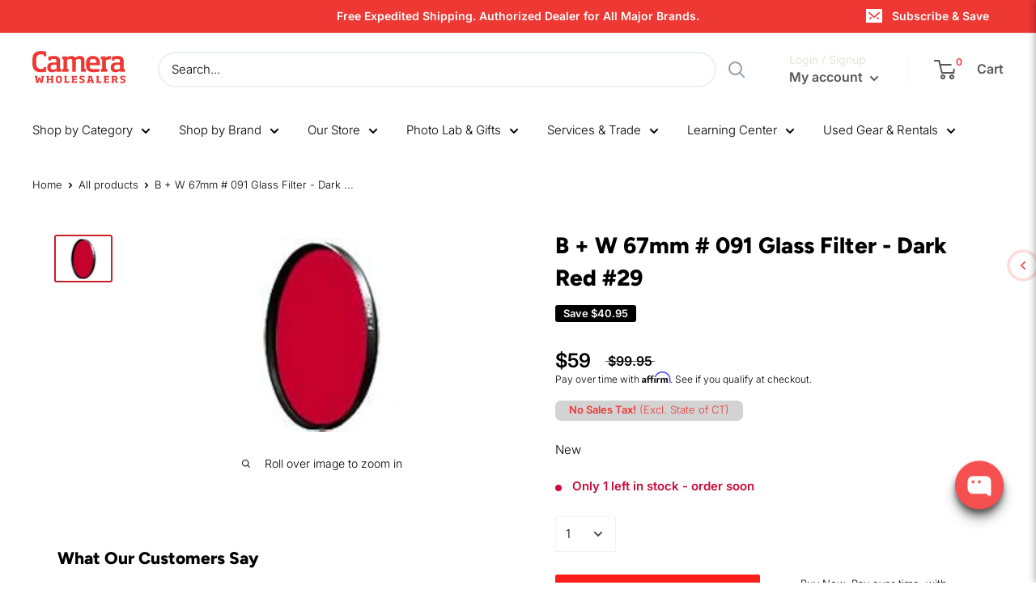

--- FILE ---
content_type: application/x-javascript; charset=utf-8
request_url: https://guarantee-cdn.com/Web/Seal/AltSealInfo.aspx?Info=1&PR=&CBF=bs_R.AltSeal&Elem=_GUARANTEE_SealSpan&SN=buysafeseal_1&HASH=Qmz4cGYP4INBPzst1HF57dYJ1hTgrty6suLUeHg1Wx9aZBZ6pc915sGpSxjtMqmy18bUDUfW1BuRMnyiv2B2yQ%3d%3d&S=Large&T=M&MSPHASH=&fpc=&DP=br%3DChrome%3Bvr%3D131.0.0.0%3Bos%3DLinux%3Bsno%3Da&I=&TS=efa04cg97f
body_size: 499
content:
bs_R.AltSeal("_GUARANTEE_SealSpan","buysafeseal_1","Qmz4cGYP4INBPzst1HF57dYJ1hTgrty6suLUeHg1Wx9aZBZ6pc915sGpSxjtMqmy18bUDUfW1BuRMnyiv2B2yQ%3d%3d","","Large","M","<filename></filename><bsuid>75e12282-b8c7-493c-aa68-e27e682e0ddd_08</bsuid><Rollover>DoesNotApply</Rollover><Type>AttentionRequired</Type><Persist>False</Persist><Affiliate>False</Affiliate><Free>False</Free><SealResponse PersistantSealOn=\"False\" RolloverName=\"\" SetName=\"\" DisplayFlag=\"-1\" SealType=\"AttentionRequired\" UniqueId=\"75e12282-b8c7-493c-aa68-e27e682e0ddd_08\" RolloverType=\"DoesNotApply\" ShowSeal=\"True\" SealLocation=\"\" MarketplaceUserHash=\"\" IsFreeBond=\"False\" IsAffiliateOnly=\"False\" />");

--- FILE ---
content_type: image/svg+xml
request_url: https://shopify-cdn.heichat-static.com/widget/assets/icons/help-desk.svg
body_size: 595
content:
<?xml version="1.0" encoding="utf-8"?>
<!-- Uploaded to: SVG Repo, www.svgrepo.com, Generator: SVG Repo Mixer Tools -->
<svg width="800px" height="800px" viewBox="0 0 24 24" fill="none" xmlns="http://www.w3.org/2000/svg">
<g id="Warning / Circle_Help">
<path id="Vector" d="M9.14648 9.07361C9.31728 8.54732 9.63015 8.07896 10.0508 7.71948C10.4714 7.36001 10.9838 7.12378 11.5303 7.03708C12.0768 6.95038 12.6362 7.0164 13.1475 7.22803C13.6587 7.43966 14.1014 7.78875 14.4268 8.23633C14.7521 8.68391 14.9469 9.21256 14.9904 9.76416C15.0339 10.3158 14.9238 10.8688 14.6727 11.3618C14.4215 11.8548 14.0394 12.2685 13.5676 12.5576C13.0958 12.8467 12.5533 12.9998 12 12.9998V14.0002M12 21C7.02944 21 3 16.9706 3 12C3 7.02944 7.02944 3 12 3C16.9706 3 21 7.02944 21 12C21 16.9706 16.9706 21 12 21ZM12.0498 17V17.1L11.9502 17.1002V17H12.0498Z" stroke="#000000" stroke-width="2" stroke-linecap="round" stroke-linejoin="round"/>
</g>
</svg>

--- FILE ---
content_type: text/javascript; charset=utf-8
request_url: https://www.camerawholesalers.com/products/2191496413287-b-w-67mm-091-glass-filter-dark-red-29.js
body_size: 747
content:
{"id":2191496413287,"title":"B + W 67mm # 091 Glass Filter - Dark Red #29","handle":"2191496413287-b-w-67mm-091-glass-filter-dark-red-29","description":"\u003ch2\u003e\u003cb\u003eFeatures:\u003c\/b\u003e\u003c\/h2\u003e\n\u003cul\u003e\n\u003cli\u003eConstructed from high quality Schott glass for optical clarity.\u003c\/li\u003e\n\u003cli\u003eBrass filter ring helps to prevent jamming and provides additional strength.\u003c\/li\u003e\n\u003cli\u003eDark red contrast filter for black and white film dramatically darkens skies, cuts through haze, and gives greater contrast overall.\u003c\/li\u003e\n\u003cli\u003eProvides surreal contrast and results in very dark, almost black skies.\u003c\/li\u003e\n\u003cli\u003e#29 Filter for General B\u0026amp;W Contrast\u003c\/li\u003e\n\u003c\/ul\u003e\n\u003cp\u003e\u003cb\u003eDetails:\u003c\/b\u003e B\u0026amp;W Filters: Worthy of the Finest Lenses B\u0026amp;W filters are manufactured in the style of the best optical lenses. Each filter is cut from raw cylinders of pure Schott\/Mainz optical glass, the same glass used by the world s top lens manufacturers. The filter mounts are made of black anodized solid brass. These high-quality components, combined with B\u0026amp;W s modern production technology and rigorous quality control, produce the flattest possible filters. This precision flatness (plano-parallelism) and B\u0026amp;W s high-quality anti-reflection coating, which is applied to both sides of the filter, minimizes the possibility of image deterioration due to flare.\u003c\/p\u003e\n\u003cp\u003e\u003cb\u003ePackage Dimensions:\u003c\/b\u003e 3.7 x 3.7 x 0.9 inches\u003c\/p\u003e","published_at":"2021-04-23T00:22:42-04:00","created_at":"2019-04-16T06:18:55-04:00","vendor":"B+W","type":"Filters","tags":["B\u0026W","Brand_B+W","Discount_On Sale","Price Range_$50 to $100","Product Type_Filters"],"price":5900,"price_min":5900,"price_max":5900,"available":true,"price_varies":false,"compare_at_price":9995,"compare_at_price_min":9995,"compare_at_price_max":9995,"compare_at_price_varies":false,"variants":[{"id":20512485015655,"title":"Default Title","option1":"Default Title","option2":null,"option3":null,"sku":"BW67DR091","requires_shipping":true,"taxable":true,"featured_image":null,"available":true,"name":"B + W 67mm # 091 Glass Filter - Dark Red #29","public_title":null,"options":["Default Title"],"price":5900,"weight":82,"compare_at_price":9995,"inventory_management":"shopify","barcode":"4012240721214","requires_selling_plan":false,"selling_plan_allocations":[]}],"images":["\/\/cdn.shopify.com\/s\/files\/1\/1786\/3523\/products\/21Z1ybW4kZL_856f0bef-6540-4ae1-96a5-ae4cadff2848.jpg?v=1579899084"],"featured_image":"\/\/cdn.shopify.com\/s\/files\/1\/1786\/3523\/products\/21Z1ybW4kZL_856f0bef-6540-4ae1-96a5-ae4cadff2848.jpg?v=1579899084","options":[{"name":"Title","position":1,"values":["Default Title"]}],"url":"\/products\/2191496413287-b-w-67mm-091-glass-filter-dark-red-29","media":[{"alt":"B + W 67mm #091 Glass Filter - Dark Red #29","id":1456565420135,"position":1,"preview_image":{"aspect_ratio":1.246,"height":240,"width":299,"src":"https:\/\/cdn.shopify.com\/s\/files\/1\/1786\/3523\/products\/21Z1ybW4kZL_856f0bef-6540-4ae1-96a5-ae4cadff2848.jpg?v=1579899084"},"aspect_ratio":1.246,"height":240,"media_type":"image","src":"https:\/\/cdn.shopify.com\/s\/files\/1\/1786\/3523\/products\/21Z1ybW4kZL_856f0bef-6540-4ae1-96a5-ae4cadff2848.jpg?v=1579899084","width":299}],"requires_selling_plan":false,"selling_plan_groups":[]}